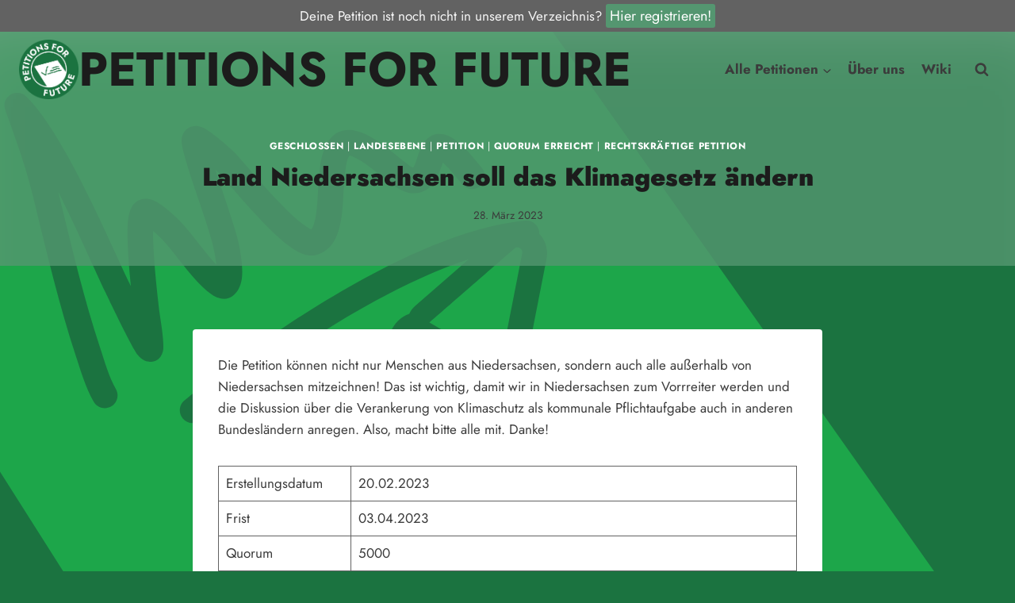

--- FILE ---
content_type: image/svg+xml
request_url: https://petitionsforfuture.de/PFFBackground.svg
body_size: 2796
content:
<?xml version="1.0" encoding="UTF-8" standalone="no"?>
<!DOCTYPE svg PUBLIC "-//W3C//DTD SVG 1.1//EN" "http://www.w3.org/Graphics/SVG/1.1/DTD/svg11.dtd">
<svg width="100%" height="100%" viewBox="0 0 1012 877" version="1.1" xmlns="http://www.w3.org/2000/svg" xmlns:xlink="http://www.w3.org/1999/xlink" xml:space="preserve" xmlns:serif="http://www.serif.com/" style="fill-rule:evenodd;clip-rule:evenodd;stroke-linejoin:round;stroke-miterlimit:2;">
    <g transform="matrix(1,0,0,1,-2423.15,-153.614)">
        <g transform="matrix(1,0,0,1,2388.73,0)">
            <g transform="matrix(1,0,0,1,-34.4286,0)">
                <path d="M405.981,837.993L68.857,307.218L654.791,153.614L1080,754.807L506.273,995.894L478.281,951.822L686.031,591.988C688.119,588.371 689.187,584.444 689.318,580.544C692.63,578.48 695.497,575.592 697.585,571.975L701.359,565.439C704.47,560.051 705.315,553.977 704.184,548.321C705.76,546.094 706.871,543.533 707.407,540.781C707.407,540.781 720.077,475.735 725.294,448.947C726.777,441.337 724.403,433.648 719.213,428.255L719.218,426.841C718.651,421.004 713.452,416.726 707.615,417.293C589.766,428.744 424.419,566.611 424.419,566.611C419.925,570.378 419.334,577.085 423.101,581.579C426.868,586.073 433.575,586.664 438.069,582.897C438.069,582.897 555.657,483.807 660.66,449.408L616.175,488.108C614.06,489.948 612.397,492.192 611.257,494.669C605.793,496.518 600.956,500.287 597.845,505.675C596.661,507.726 595.255,510.16 594.071,512.212C591.983,515.829 590.915,519.755 590.784,523.655C587.472,525.719 584.605,528.607 582.517,532.224L405.981,837.993ZM319.682,393.634L319.704,393.721C330.243,437.007 340.434,480.531 354.395,522.868C358.208,534.434 361.529,546.554 367.55,557.207C370.436,562.312 368.634,568.799 363.528,571.685C358.423,574.57 351.936,572.768 349.051,567.663C342.35,555.808 338.458,542.394 334.214,529.523C320.076,486.65 309.729,442.582 299.057,398.748C295.091,382.457 290.272,366.638 284.621,350.858C282.643,345.336 280.747,339.784 278.766,334.263C275.929,326.358 275.349,324.364 275.292,324.095C274.044,318.283 277.053,315.57 277.617,314.913C279.579,312.629 281.978,311.521 284.646,311.261C286.664,311.064 289.991,311.128 293.186,314.317C324.423,345.492 358.39,426.725 377.947,467.609C378.261,468.267 378.974,469.695 379.97,471.665C378.289,454.743 376.633,433.587 377.317,420.79C377.771,412.302 379.998,406.404 382.034,404.002C385.845,399.507 391.767,397.823 398.773,400.565C404.447,402.785 411.811,409.417 413.471,410.822C422.782,418.705 430.69,429.074 438.588,439.181C442.621,444.341 446.631,449.443 450.951,453.91C450.454,449.118 449.529,444.637 449.147,442.34C446.89,428.772 429.947,383.58 424.322,362.901C423.105,358.428 422.379,354.87 422.184,352.628C421.948,349.928 422.328,347.921 422.746,346.646C423.761,343.545 425.68,341.474 428.144,340.124C430.468,338.852 434.37,337.842 439.314,339.826C445.442,342.284 459.681,354.485 465.459,360.089C472.498,366.914 498.146,398.951 517.846,416.344C521.977,419.992 527.723,423.569 529.638,424.724C531.022,423.73 531.5,421.673 532.174,419.541C534.042,413.627 534.638,406.056 535.13,398.231C535.824,387.186 536.226,375.69 538.152,366.522C539.872,358.33 542.952,351.722 547.336,347.419C553.995,340.881 563.921,340.233 575.18,345.696C584.661,350.296 595.73,359.433 604.882,366.518C608.948,369.666 612.198,372.619 614.547,373.234C614.71,373 614.891,372.725 615.006,372.514C615.413,371.769 615.767,370.958 616.101,370.119C617.806,365.825 619.039,360.992 620.659,357.31C623.639,350.536 628.25,346.559 633.63,345.517C638.006,344.669 644.5,345.486 652.701,352.847C655.477,355.339 658.947,358.674 661.41,361.512C664.86,365.488 668.188,369.568 671.577,373.596C675.352,378.084 674.773,384.792 670.285,388.567C665.798,392.341 659.09,391.763 655.315,387.275C651.996,383.33 648.738,379.332 645.36,375.438C643.608,373.42 641.191,371.098 639.128,369.229C637.783,373.104 635.749,378.646 634.082,381.896C631.379,387.162 627.605,391.106 622.771,393.116C619.257,394.578 615.073,395.154 609.974,393.995C606.954,393.308 602.772,391.233 598.079,387.94C590.582,382.681 580.649,373.899 571.365,367.939C568.552,366.134 565.842,364.6 563.319,363.72C562.82,363.545 562.099,363.393 561.594,363.301C559.687,365.747 559.072,369.631 558.388,373.965C556.656,384.943 556.746,398.575 555.453,410.331C554.38,420.082 552.247,428.71 548.51,434.718C544.947,440.447 540.045,444.295 533.555,445.876C530.557,446.607 526.888,446.499 522.743,444.997C517.667,443.157 510.977,438.626 503.781,432.273C483.828,414.657 457.795,382.257 450.666,375.344L450.072,374.789C457.435,397.569 468.316,428.07 470.109,438.853C470.906,443.645 473.346,456.233 472.177,465.192C471.282,472.053 468.285,477.301 464.083,480.19C462.086,481.563 459.234,482.515 455.921,482.199C452.934,481.914 449.287,480.213 448.145,479.426C438.3,472.644 429.982,462.679 421.844,452.266C414.851,443.318 407.983,434.019 399.739,427.039C399.541,426.871 399.086,426.513 398.483,426.046C398.424,427.376 398.398,428.722 398.414,430C398.696,452.064 402.842,485.864 403.775,493.699C404.081,496.278 404.49,498.843 404.887,501.41C406.944,514.713 407.356,523.101 406.565,525.901C404.634,532.738 399.966,534.5 395.549,534.5C393.911,534.5 389.384,533.968 385.636,528.856C379.912,521.048 361.186,481.816 358.777,476.779C348.737,455.79 334.939,423.606 319.682,393.634Z" style="fill:rgb(29,166,74);"/>
            </g>
        </g>
        <g transform="matrix(1,0,0,1,2388.73,0)">
            <g transform="matrix(0.964601,0.556913,-0.677326,1.17316,-1418.32,-1650.83)">
                <path d="M2597.49,669.625C2597.49,667.55 2595.45,665.868 2592.92,665.868C2579.93,665.868 2542.87,665.868 2529.87,665.868C2527.35,665.868 2525.3,667.55 2525.3,669.625C2525.3,705.665 2525.3,989.565 2525.3,1025.6C2525.3,1027.68 2527.35,1029.36 2529.87,1029.36C2542.87,1029.36 2579.93,1029.36 2592.92,1029.36C2595.45,1029.36 2597.49,1027.68 2597.49,1025.6C2597.49,989.565 2597.49,705.665 2597.49,669.625Z" style="fill:rgb(29,166,74);"/>
            </g>
        </g>
        <g transform="matrix(1,0,0,1,2388.73,0)">
            <g transform="matrix(0.964601,0.556913,0.0243864,-0.0422384,-1879.11,-852.73)">
                <path d="M2597.49,770.239C2597.49,712.597 2595.45,665.868 2592.92,665.868C2579.93,665.868 2542.87,665.868 2529.87,665.868C2527.35,665.868 2525.3,712.597 2525.3,770.239C2525.3,818.802 2525.3,876.428 2525.3,924.991C2525.3,982.633 2527.35,1029.36 2529.87,1029.36C2542.87,1029.36 2579.93,1029.36 2592.92,1029.36C2595.45,1029.36 2597.49,982.633 2597.49,924.991C2597.49,876.428 2597.49,818.802 2597.49,770.239Z" style="fill:rgb(29,166,74);"/>
            </g>
        </g>
        <g transform="matrix(1,0,0,1,2388.73,0)">
            <g transform="matrix(0.964601,0.556913,0.0243864,-0.0422384,-2147.1,-388.547)">
                <path d="M2597.49,770.239C2597.49,712.597 2595.45,665.868 2592.92,665.868C2579.93,665.868 2542.87,665.868 2529.87,665.868C2527.35,665.868 2525.3,712.597 2525.3,770.239C2525.3,818.802 2525.3,876.428 2525.3,924.991C2525.3,982.633 2527.35,1029.36 2529.87,1029.36C2542.87,1029.36 2579.93,1029.36 2592.92,1029.36C2595.45,1029.36 2597.49,982.633 2597.49,924.991C2597.49,876.428 2597.49,818.802 2597.49,770.239Z" style="fill:rgb(29,166,74);"/>
            </g>
        </g>
        <g transform="matrix(1,0,0,1,2388.73,0)">
            <g transform="matrix(1.03674,0.598563,-0.677326,1.17316,-1597.36,-1754.2)">
                <path d="M2552.72,568.383C2553.18,567.201 2554.44,566.407 2555.86,566.407C2557.27,566.407 2558.53,567.201 2558.99,568.383C2566.4,587.434 2584.41,633.695 2584.41,633.695L2527.31,633.695C2527.31,633.695 2545.31,587.434 2552.72,568.383Z" style="fill:rgb(29,166,74);"/>
            </g>
        </g>
    </g>
</svg>
